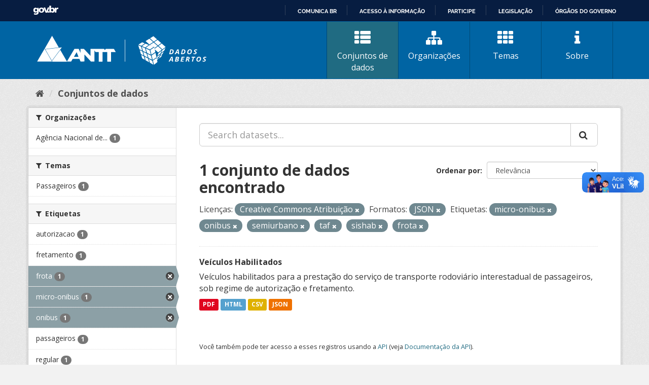

--- FILE ---
content_type: text/html; charset=utf-8
request_url: https://dados.antt.gov.br/fanstatic/vendor/:version:2019-07-31T12:35:57.51/:bundle:bootstrap/js/bootstrap.min.js;jed.min.js;moment-with-locales.js;select2/select2.min.js
body_size: 246
content:
<html><head><title>Request Rejected</title></head><body>The requested URL was rejected. Please consult with your administrator.<br><br>Your support ID is: 4431997515763236816<br><br><a href='javascript:history.back();'>[Go Back]</a></body></html>

--- FILE ---
content_type: text/html; charset=utf-8
request_url: https://dados.antt.gov.br/fanstatic/base/:version:2019-07-31T12:35:57.50/:bundle:plugins/jquery.inherit.min.js;plugins/jquery.proxy-all.min.js;plugins/jquery.url-helpers.min.js;plugins/jquery.date-helpers.min.js;plugins/jquery.slug.min.js;plugins/jquery.slug-preview.min.js;plugins/jquery.truncator.min.js;plugins/jquery.masonry.min.js;plugins/jquery.form-warning.min.js;plugins/jquery.images-loaded.min.js;sandbox.min.js;module.min.js;pubsub.min.js;client.min.js;notify.min.js;i18n.min.js;main.min.js;modules/select-switch.min.js;modules/slug-preview.min.js;modules/basic-form.min.js;modules/confirm-action.min.js;modules/api-info.min.js;modules/autocomplete.min.js;modules/custom-fields.min.js;modules/data-viewer.min.js;modules/table-selectable-rows.min.js;modules/resource-form.min.js;modules/resource-upload-field.min.js;modules/resource-reorder.min.js;modules/resource-view-reorder.min.js;modules/follow.min.js;modules/activity-stream.min.js;modules/dashboard.min.js;modules/resource-view-embed.min.js;view-filters.min.js;modules/resource-view-filters-form.min.js;modules/resource-view-filters.min.js;modules/table-toggle-more.min.js;modules/dataset-visibility.min.js;modules/media-grid.min.js;modules/image-upload.min.js;modules/followers-counter.min.js
body_size: 246
content:
<html><head><title>Request Rejected</title></head><body>The requested URL was rejected. Please consult with your administrator.<br><br>Your support ID is: 4431997515782502402<br><br><a href='javascript:history.back();'>[Go Back]</a></body></html>